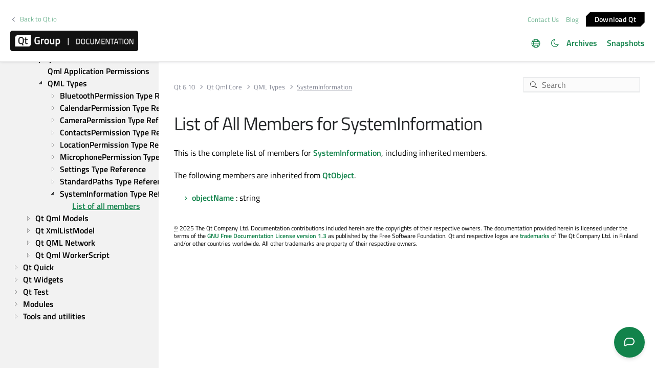

--- FILE ---
content_type: text/html; charset=utf-8
request_url: https://www.surveymonkey.com/r/8XKW76J?pagename=%2Fqt-6%2Fqml-qtcore-systeminformation-members.html
body_size: 12830
content:
<!DOCTYPE html><html lang="en"><head><meta charSet="utf-8"/><link rel="apple-touch-icon" href="/apple-touch-icon-precomposed.png"/><link rel="apple-touch-icon" sizes="57x57" href="/apple-touch-icon-57x57-precomposed.png"/><link rel="apple-touch-icon" sizes="60x60" href="/apple-touch-icon-60x60-precomposed.png"/><link rel="apple-touch-icon" sizes="72x72" href="/apple-touch-icon-72x72-precomposed.png"/><link rel="apple-touch-icon" sizes="76x76" href="/apple-touch-icon-76x76-precomposed.png"/><link rel="apple-touch-icon" sizes="114x114" href="/apple-touch-icon-114x114-precomposed.png"/><link rel="apple-touch-icon" sizes="120x120" href="/apple-touch-icon-120x120-precomposed.png"/><link rel="apple-touch-icon" sizes="144x144" href="/apple-touch-icon-144x144-precomposed.png"/><link rel="apple-touch-icon" sizes="152x152" href="/apple-touch-icon-152x152-precomposed.png"/><link rel="apple-touch-icon" sizes="180x180" href="/apple-touch-icon-180x180-precomposed.png"/><link rel="shortcut icon" href="////prod.smassets.net/assets/static/images/surveymonkey/favicon.ico"/><title>SurveyMonkey Powered Online Survey</title><meta name="twitter:card" content="summary_large_image"/><meta property="og:title" content="Qt Documentation Feedback"/><meta property="og:image" content="https://surveymonkey-assets.s3.amazonaws.com/collector/459057950/image_upload/fdfd856b-677b-4e0c-81b9-e8860d51d4f7.png"/><meta property="og:description" content="Help us improve!"/><meta name="viewport" content="width=device-width, initial-scale=1, user-scalable=yes"/><meta name="robots" content="noindex, follow"/><meta http-equiv="content-language" content="en-US"/><link rel="canonical" href="https://www.surveymonkey.com/r/8XKW76J"/><meta name="next-head-count" content="21"/><link nonce="YmNhNTlmZGUtNzNlZC00ZWM0LTlkNzgtYThhMzZhODQ2YzI5" rel="preload" href="//prod.smassets.net/assets/smweb/_next/static/css/09b8ded99e3057ee.css" as="style"/><link nonce="YmNhNTlmZGUtNzNlZC00ZWM0LTlkNzgtYThhMzZhODQ2YzI5" rel="stylesheet" href="//prod.smassets.net/assets/smweb/_next/static/css/09b8ded99e3057ee.css" data-n-g=""/><link nonce="YmNhNTlmZGUtNzNlZC00ZWM0LTlkNzgtYThhMzZhODQ2YzI5" rel="preload" href="//prod.smassets.net/assets/smweb/_next/static/css/c3da3695a6fe8a3f.css" as="style"/><link nonce="YmNhNTlmZGUtNzNlZC00ZWM0LTlkNzgtYThhMzZhODQ2YzI5" rel="stylesheet" href="//prod.smassets.net/assets/smweb/_next/static/css/c3da3695a6fe8a3f.css" data-n-p=""/><link nonce="YmNhNTlmZGUtNzNlZC00ZWM0LTlkNzgtYThhMzZhODQ2YzI5" rel="preload" href="//prod.smassets.net/assets/smweb/_next/static/css/c66f189498306a9b.css" as="style"/><link nonce="YmNhNTlmZGUtNzNlZC00ZWM0LTlkNzgtYThhMzZhODQ2YzI5" rel="stylesheet" href="//prod.smassets.net/assets/smweb/_next/static/css/c66f189498306a9b.css" data-n-p=""/><noscript data-n-css="YmNhNTlmZGUtNzNlZC00ZWM0LTlkNzgtYThhMzZhODQ2YzI5"></noscript><script defer="" nonce="YmNhNTlmZGUtNzNlZC00ZWM0LTlkNzgtYThhMzZhODQ2YzI5" nomodule="" src="//prod.smassets.net/assets/smweb/_next/static/chunks/polyfills-42372ed130431b0a.js"></script><script src="//prod.smassets.net/assets/smweb/_next/static/chunks/webpack-8d8ce96edb15acfa.js" nonce="YmNhNTlmZGUtNzNlZC00ZWM0LTlkNzgtYThhMzZhODQ2YzI5" defer=""></script><script src="//prod.smassets.net/assets/smweb/_next/static/chunks/framework-5ddd597c94d4e4d0.js" nonce="YmNhNTlmZGUtNzNlZC00ZWM0LTlkNzgtYThhMzZhODQ2YzI5" defer=""></script><script src="//prod.smassets.net/assets/smweb/_next/static/chunks/main-6a8e4be21cba062a.js" nonce="YmNhNTlmZGUtNzNlZC00ZWM0LTlkNzgtYThhMzZhODQ2YzI5" defer=""></script><script src="//prod.smassets.net/assets/smweb/_next/static/chunks/pages/_app-8a687f484056e7aa.js" nonce="YmNhNTlmZGUtNzNlZC00ZWM0LTlkNzgtYThhMzZhODQ2YzI5" defer=""></script><script src="//prod.smassets.net/assets/smweb/_next/static/chunks/8174a357-73846c1f42d8a17d.js" nonce="YmNhNTlmZGUtNzNlZC00ZWM0LTlkNzgtYThhMzZhODQ2YzI5" defer=""></script><script src="//prod.smassets.net/assets/smweb/_next/static/chunks/e21ad0f8-5ea233d6f9e28b8f.js" nonce="YmNhNTlmZGUtNzNlZC00ZWM0LTlkNzgtYThhMzZhODQ2YzI5" defer=""></script><script src="//prod.smassets.net/assets/smweb/_next/static/chunks/65b91ebc-965b691cbb6b93f2.js" nonce="YmNhNTlmZGUtNzNlZC00ZWM0LTlkNzgtYThhMzZhODQ2YzI5" defer=""></script><script src="//prod.smassets.net/assets/smweb/_next/static/chunks/4a616997-2cb747ddd15b9067.js" nonce="YmNhNTlmZGUtNzNlZC00ZWM0LTlkNzgtYThhMzZhODQ2YzI5" defer=""></script><script src="//prod.smassets.net/assets/smweb/_next/static/chunks/928-82726ae9cb2e3902.js" nonce="YmNhNTlmZGUtNzNlZC00ZWM0LTlkNzgtYThhMzZhODQ2YzI5" defer=""></script><script src="//prod.smassets.net/assets/smweb/_next/static/chunks/501-2459f8c3b20b8378.js" nonce="YmNhNTlmZGUtNzNlZC00ZWM0LTlkNzgtYThhMzZhODQ2YzI5" defer=""></script><script src="//prod.smassets.net/assets/smweb/_next/static/chunks/882-d1af39e0df27d575.js" nonce="YmNhNTlmZGUtNzNlZC00ZWM0LTlkNzgtYThhMzZhODQ2YzI5" defer=""></script><script src="//prod.smassets.net/assets/smweb/_next/static/chunks/129-a5da6f9092270d08.js" nonce="YmNhNTlmZGUtNzNlZC00ZWM0LTlkNzgtYThhMzZhODQ2YzI5" defer=""></script><script src="//prod.smassets.net/assets/smweb/_next/static/chunks/266-90d83ab6ab0a1e91.js" nonce="YmNhNTlmZGUtNzNlZC00ZWM0LTlkNzgtYThhMzZhODQ2YzI5" defer=""></script><script src="//prod.smassets.net/assets/smweb/_next/static/chunks/29-a4c2efc663cf0273.js" nonce="YmNhNTlmZGUtNzNlZC00ZWM0LTlkNzgtYThhMzZhODQ2YzI5" defer=""></script><script src="//prod.smassets.net/assets/smweb/_next/static/chunks/714-6b13ac3aad745bfc.js" nonce="YmNhNTlmZGUtNzNlZC00ZWM0LTlkNzgtYThhMzZhODQ2YzI5" defer=""></script><script src="//prod.smassets.net/assets/smweb/_next/static/chunks/pages/r/surveyTaking/%5BcollectKey%5D-a8c13d07bdc5d993.js" nonce="YmNhNTlmZGUtNzNlZC00ZWM0LTlkNzgtYThhMzZhODQ2YzI5" defer=""></script><script src="//prod.smassets.net/assets/smweb/_next/static/respweb-dev/_buildManifest.js" nonce="YmNhNTlmZGUtNzNlZC00ZWM0LTlkNzgtYThhMzZhODQ2YzI5" defer=""></script><script src="//prod.smassets.net/assets/smweb/_next/static/respweb-dev/_ssgManifest.js" nonce="YmNhNTlmZGUtNzNlZC00ZWM0LTlkNzgtYThhMzZhODQ2YzI5" defer=""></script><style id="jss">[class*='smqr-'],[class*='smqr-']::before,[class*='smqr-']::after {
  margin: 0;
  padding: 0;
  box-sizing: border-box;
  list-style: none;
  -webkit-font-smoothing: antialiased;
}
@font-face {
  src: url(https://cdn.smassets.net/assets/static/fonts/national2/regular.woff) format('woff');
  src: url(https://cdn.smassets.net/assets/static/fonts/national2/regular.eot#iefix) format('embedded-opentype');
  font-family: 'National 2';
  font-weight: 400;
  font-display: swap;
  src: url(https://cdn.smassets.net/assets/static/fonts/national2/regular.woff2) format('woff2');
}
@font-face {
  src: url(https://cdn.smassets.net/assets/static/fonts/national2/medium.woff) format('woff');
  src: url(https://cdn.smassets.net/assets/static/fonts/national2/medium.eot#iefix) format('embedded-opentype');
  font-family: 'National 2';
  font-weight: 500;
  font-display: swap;
  src: url(https://cdn.smassets.net/assets/static/fonts/national2/medium.woff2) format('woff2');
}
[class*='wrench'], [class*='wrench']::before, [class*='wrench']::after {
  box-sizing: border-box;
  font-family: 'National 2', National2, 'Helvetica Neue', Helvetica, Arial, 'Hiragino Sans', 'Hiragino Kaku Gothic Pro', '游ゴシック', '游ゴシック体', YuGothic, 'Yu Gothic', 'ＭＳ ゴシック', 'MS Gothic', sans-serif;
  -webkit-font-smoothing: antialiased;
}
body {
  font-size: 16px;
}
.skipLinks-0-2-23 {
  top: 0;
  clip: rect(0 0 0 0);
  left: 0;
  width: 1px;
  height: 1px;
  padding: 0;
  z-index: 999999;
  overflow: hidden;
  position: absolute;
  font-size: 16px;
  font-family: 'National 2', National2, 'Helvetica Neue', Helvetica, Arial, 'Hiragino Sans', 'Hiragino Kaku Gothic Pro', '游ゴシック', '游ゴシック体', YuGothic, 'Yu Gothic', 'ＭＳ ゴシック', 'MS Gothic', sans-serif;
  font-weight: 500;
  background-color: #fff;
}
.skipLinks-0-2-23:focus-within {
  clip: auto;
  width: 100%;
  height: auto;
  padding: 10px;
  position: fixed;
}
.skipLinks-0-2-23 > a {
  color: #007faa;
  margin-right: 8px;
  text-decoration: underline;
}
.skipLinks-0-2-23 > a:hover, .skipLinks-0-2-23 > a:focus {
  outline: 2px solid #007faa;
  outline-offset: 2px;
}
.sm-surveyTitle-0-2-46 {
  color: rgba(255,255,255,1);
  margin: 0;
  font-size: 26px;
  font-style: normal;
  font-family: 'National 2', National2, 'Helvetica Neue', Helvetica, Arial, 'Hiragino Sans', 'Hiragino Kaku Gothic Pro', '游ゴシック', '游ゴシック体', YuGothic, 'Yu Gothic', 'ＭＳ ゴシック', 'MS Gothic', sans-serif;
  font-weight: 400;
  line-height: 1.25;
  padding-bottom: 24px;
  text-decoration: none;
}
.sm-surveyTitle-0-2-46 strong {
  font-weight: bold !important;
}
@media (max-width: 640px) {
  .sm-surveyTitle-0-2-46 {  }
}
  .sm-surveyTitleWrapper-0-2-47 {  }
  .sm-surveyTitleOuterWrapper-0-2-48 {  }
  .sm-surveyTitle-d0-0-2-49 {
    width: 100%;
    text-align: start;
  }
  .sm-surveyTitleWrapper-d1-0-2-50 {  }
  .sm-surveyTitleOuterWrapper-d2-0-2-51 {  }
  .sm-surveyAnchor-0-2-58 {
    font-size: inherit;
    font-family: inherit;
    font-weight: 400;
    -webkit-font-smoothing: antialiased;
  }
  .sm-surveyAnchor-0-2-58:hover, .sm-surveyAnchor-0-2-58:focus {
    outline: 1px solid rgba(174,174,174,1);
    box-shadow: 0 0 1px transparent;
    outline-offset: 1px;
  }
  .sm-surveyAnchor-d0-0-2-59 {
    color: ;
    text-decoration: none;
  }
  .sm-surveyAnchor-d0-0-2-59:hover, .sm-surveyAnchor-d0-0-2-59:focus {
    text-decoration: underline;
  }
  .sm-surveyButton-0-2-54 {
    color: rgba(255,255,255,1);
    border: 1px solid transparent;
    cursor: pointer;
    height: auto;
    display: inline-flex;
    max-width: 100%;
    min-width: 60px;
    box-sizing: border-box;
    transition: outline-offset 0.2s linear;
    align-items: center;
    font-family: 'National 2', National2, 'Helvetica Neue', Helvetica, Arial, 'Hiragino Sans', 'Hiragino Kaku Gothic Pro', '游ゴシック', '游ゴシック体', YuGothic, 'Yu Gothic', 'ＭＳ ゴシック', 'MS Gothic', sans-serif;
    border-radius: 2px;
    overflow-wrap: break-word;
    justify-content: center;
    text-decoration: none;
    background-color: rgba(18,131,75,1);
  }
  .sm-surveyButton-0-2-54:focus, .sm-surveyButton-0-2-54:hover {
    outline: 1px solid rgba(174,174,174,1);
    box-shadow: 0 0 4px transparent;
    outline-offset: 5px;
  }
  .sm-surveyButton-0-2-54[aria-disabled] {
    opacity: 0.6;
    pointer-events: none;
  }
  .sm-surveyButton-d0-0-2-55 {
    font-size: 15px;
    padding: 0 36px;
    min-height: 50px;
  }
  .sm-layoutContainer-0-2-24 {
    display: flex;
    min-height: 100vh;
    flex-direction: row;
  }
  .sm-layoutPartialContainer-0-2-25 {
    order: 1;
    width: 0%;
    height: 100%;
    position: relative;
    min-height: auto;
  }
  .sm-layoutPartialContainer-0-2-25:before {
    top: 0;
    width: 100%;
    height: 100%;
    content: "";
    display: block;
    z-index: -10;
    position: fixed;
    background: rgba(255,255,255,1) 50% 50%;
    min-height: auto;
    background-size: cover;
    background-image: linear-gradient(rgba(31,31,31,1), rgba(31,31,31,1));
  }
  .sm-layoutContentContainer-0-2-26 {
    order: 2;
    width: 100%;
    flex-grow: 0;
    box-sizing: border-box;
    min-height: 100%;
    font-family: 'National 2', National2, 'Helvetica Neue', Helvetica, Arial, 'Hiragino Sans', 'Hiragino Kaku Gothic Pro', '游ゴシック', '游ゴシック体', YuGothic, 'Yu Gothic', 'ＭＳ ゴシック', 'MS Gothic', sans-serif;
  }
@media (min-width: 641px) {
  .sm-layoutContentContainer-0-2-26 {
    width: 66%;
    margin-right: 34%;
  }
}
@media (min-width: 769px) {
  .sm-layoutContentContainer-0-2-26 {
    width: 50%;
    margin-right: 50%;
  }
}
  .sm-layoutTopContainer-0-2-27 {  }
  .sm-layoutMainContainer-0-2-28 {
    padding: 40px 24px 0 24px;
    max-width: 896px;
  }
@media (min-width: 641px) {
  .sm-layoutMainContainer-0-2-28 {
    padding: 40px 40px 0 40px;
  }
}
@media (min-width: 1201px) {
  .sm-layoutMainContainer-0-2-28 {
    padding: 80px 80px 0 80px;
  }
}
  .sm-layoutLogoContainer-0-2-29 {
    padding: 8px 40px 0 40px;
  }
  .sm-layoutToolbarContainer-0-2-30 {
    width: 100%;
    display: flex;
    box-sizing: border-box;
    align-items: center;
    padding-top: 12px;
    padding-left: 0;
    padding-right: 12px;
    flex-direction: row;
  }
  .sm-layoutToolbarContainer-0-2-30 > *:not(:first-child) {
    margin-left: 10px;
    margin-right: 0;
  }
  .sm-footerPrivacyIconContainer-0-2-31 {
    display: flex;
    flex-direction: row;
  }
  .sm-layoutContainer-d1-0-2-32 {
    direction: ltr;
  }
  .sm-layoutToolbarContainer-d2-0-2-33 {
    justify-content: flex-end;
  }
  .sm-footerPrivacyIconContainer-d3-0-2-34 {
    justify-content: flex-end;
  }
  .footerPrivacyContainer-0-2-56 {
    display: flex;
    padding: 5px;
    position: relative;
    text-align: center;
    align-items: flex-start;
    flex-direction: column;
    justify-content: flex-start;
    background-color: #6B787F;
  }
@media (max-width: 768px) {
  .footerPrivacyContainer-0-2-56 {  }
  .footerPrivacyContainer-0-2-56 span[role="tooltip"] {
    display: none;
  }
}
  .footerPrivacyContainer-d0-0-2-57 {
    bottom: 15px;
  }
  .smqr-gridRow-0-2-1 {
    gap: 20px;
    display: grid;
    max-width: 100%;
    margin-bottom: 40px;
  }
@media (max-width: 640px) {
  .smqr-gridRow-0-2-1 {
    grid-template-columns: minmax(auto, 100%);
  }
}
  .smqr-gridItem-0-2-2 {
    box-sizing: border-box;
  }
@media (max-width: 640px) {
  .smqr-gridItem-0-2-2 {
    width: 100% !important;
    padding-right: 0 !important;
  }
}
  .smqr-gridItem1Item-0-2-3 {
    width: 100%;
    grid-template-columns: minmax(0, 1fr);
  }
@media (min-width: 641px) {
  .smqr-gridItem2Items-0-2-4 {
    grid-template-columns: repeat(2, minmax(0, 1fr));
  }
}
@media (min-width: 641px) and (max-width: 1024px) {
  .smqr-gridItem3Items-0-2-5 {
    grid-template-columns: repeat(2, minmax(0, 1fr));
  }
}
@media (min-width: 1025px) {
  .smqr-gridItem3Items-0-2-5 {
    grid-template-columns: repeat(3, minmax(0, 1fr));
  }
}
@media (min-width: 641px) and (max-width: 1024px) {
  .smqr-gridItem4Items-0-2-6 {
    grid-template-columns: repeat(2, minmax(0, 1fr));
  }
}
@media (min-width: 1025px) {
  .smqr-gridItem4Items-0-2-6 {
    grid-template-columns: repeat(4, minmax(0, 1fr));
  }
}
  .sm-surveyHeaderContainer-0-2-5 {  }
  .sm-surveyToolbarContainer-0-2-6 {  }
  .sm-surveyTitleContainer-0-2-7 {  }
  .sm-pageHeaderContainer-0-2-8 {  }
  .sm-mainContainer-0-2-9 {
    outline: none;
  }
  .sm-layoutMainContainer-0-2-10 {  }
  .sm-questionContainer-0-2-11 {
    padding-top: 32px;
  }
  .sm-pageFooterContainer-0-2-12 {
    margin: 30px 0 24px;
  }
  .sm-pageNavigationContainer-0-2-13 {  }
  .sm-sronlyFocus-0-2-14 {  }
  .sm-sronlyFocus-0-2-14:not(:focus), .sm-sronlyFocus-0-2-14:not(:hover) {
    clip: rect(1px, 1px, 1px, 1px);
    width: 1px;
    height: 1px;
    padding: 0;
    overflow: hidden;
    clip-path: inset(50%);
  }
  .sm-routerDebugInfo-0-2-15 {
    display: block;
    opacity: 0.1;
    font-size: 12px;
    text-align: center;
    word-break: break-all;
    font-weight: 400;
    line-height: 18px;
  }
  .sm-pageDescriptionOkButton-0-2-16 {
    margin-top: 40px;
  }
  .sm-surveyFooterContainer-0-2-17 {
    padding: 0 0 40px 0;
  }
  .sm-classicProgressBarTop-0-2-18 {
    margin-bottom: 36px;
  }
  .sm-customThankyouContainer-0-2-19 {
    color: rgba(255,255,255,1);
    display: block;
    font-size: 14px;
    text-align: center;
  }
  .sm-surveyFooterContainer-d0-0-2-20 {
    margin-bottom: 0px;
  }
  .sm-logoContainer-0-2-41 {
    width: 100%;
    display: flex;
  }
  .sm-logoWrapper-0-2-42 {  }
  .sm-logoImage-0-2-43 {
    width: 100%;
    height: 100%;
  }
@media only screen and (max-width: 1024px) {
  .sm-logoImage-0-2-43 {
    height: auto;
  }
}
  .sm-logoContainer-d0-0-2-44 {
    flex-direction: row;
    justify-content: flex-start;
    align-items: flex-start;
  }
  .sm-logoWrapper-d1-0-2-45 {
    width: auto;
    height: auto;
  }
  .sm-pageNavigationContainer-0-2-52 {
    display: flex;
    flex-wrap: wrap;
    align-items: stretch;
    margin-right: -5px;
    justify-content: center;
  }
@media (max-width: 640px) {
  .sm-pageNavigationContainer-0-2-52 {
    margin-right: -10px;
  }
}
@media (max-width: 480px) {
  .sm-pageNavigationContainer-0-2-52 {
    flex-wrap: nowrap;
  }
}
  .sm-navButtons-0-2-53 {
    transition: all 0.2s linear;
    margin-right: 5px;
    margin-bottom: 10px;
  }
@media (max-width: 640px) {
  .sm-navButtons-0-2-53 {
    margin-right: 10px;
  }
}
@media (max-width: 480px) {
  .sm-navButtons-0-2-53 {
    flex-basis: 100%;
  }
}
  .surveyTitleContainerV2-0-2-21 {  }
  .surveyTitleContainerV2-d0-0-2-22 {
    padding-left: 40px;
    padding-right: 40px;
  }
  .seoBanner-0-2-1 {
    color: #ffffff;
    padding: 8px 2.2rem 6px;
    position: relative;
    font-size: 16px;
    font-family: 'National 2', National2, 'Helvetica Neue', Helvetica, Arial, 'Hiragino Sans', 'Hiragino Kaku Gothic Pro', '游ゴシック', '游ゴシック体', YuGothic, 'Yu Gothic', 'ＭＳ ゴシック', 'MS Gothic', sans-serif;
    font-weight: normal;
    line-height: 1.26;
    border-bottom: 1px solid #edeeee;
    background-color: #ffffff;
  }
  .embeddedContainer-0-2-2 {
    display: flex;
    flex-align: center;
    flex-justify: center;
    flex-direction: column;
  }
@media (min-width: 1200px) {
  .embeddedContainer-0-2-2 {
    flex-direction: row;
  }
}
  .seoBannerContents-0-2-3 {
    display: flex;
    align-items: center;
    padding-bottom: 0.5rem;
    justify-content: center;
  }
@media (min-width: 1200px) {
  .seoBannerContents-0-2-3 {
    padding-top: 1rem;
  }
}
  .closeXButton-0-2-4 {
    top: 0.625rem;
    right: 0.625rem;
    position: absolute;
  }
  .closeXButton-0-2-4 button {
    border: none;
    height: auto;
    padding: 0 !important;
  }
  .closeXButton-0-2-4 svg {
    width: 18px;
    height: 18px;
  }
  .smqr-richTextContent-0-2-26 a {
    color: blue;
    text-decoration: underline;
  }
  .smqr-richTextContent-0-2-26 ol {
    margin: 16px 0;
    padding: 0 0 0 40px;
    list-style-type: decimal;
  }
  .smqr-richTextContent-0-2-26 ul {
    margin: 16px 0;
    padding: 0 0 0 40px;
    list-style: disc outside none;
  }
  .smqr-richTextContent-0-2-26 p {
    margin: 13px 0;
  }
  .smqr-richTextContent-0-2-26 b {
    font-weight: bold;
  }
  .smqr-richTextContent-0-2-26 strong {
    font-weight: bold;
  }
  .smqr-richTextContent-0-2-26 em {
    font-style: italic;
  }
  .smqr-richTextContent-0-2-26 i {
    font-style: italic;
  }
  .smqr-richTextContent-0-2-26 big {
    font-size: larger;
  }
  .smqr-richTextContent-0-2-26 small {
    font-size: smaller;
  }
  .smqr-richTextContent-0-2-26 sup {
    top: -0.5em;
    position: relative;
    font-size: 75%;
    line-height: 0;
    vertical-align: baseline;
  }
  .smqr-richTextContent-0-2-26 iframe {
    border: 0;
    max-width: 100%;
  }
  .smqr-richTextContent-0-2-26 img {
    border: 0;
    height: auto;
    max-width: 100%;
    -ms-interpolation-mode: bicubic;
  }
  .smqr-richTextContent-0-2-26 span[data-tooltip] {
    cursor: pointer;
    display: inline;
    position: relative;
    border-bottom: 1px dashed;
    text-decoration: inherit;
  }
  .smqr-richTextContent-0-2-26 ul ul li {
    list-style: circle;
  }
  .smqr-richTextContent-0-2-26 a:hover {
    cursor: pointer;
  }
  .smqr-richTextContent-0-2-26 a:focus {
    outline: currentColor auto 1px;
  }
  .smqr-svgContainer-0-2-47 {
    width: 1em;
    height: 1em;
    display: inline-block;
  }
  .smqr-paddingBox-0-2-14 {  }
  .smqr-paddingBox-d0-0-2-15 {
    width: 100%;
    max-width: 100%;
    padding-top: 0;
    padding-left: 0;
    padding-right: 0;
    padding-bottom: 0;
  }
  .smqr-paddingBox-d1-0-2-55 {
    width: 100%;
    max-width: 100%;
    padding-top: 0;
    padding-left: 0;
    padding-right: 0;
    padding-bottom: 0;
  }
  .smqr-footerRow-0-2-8 {  }
  .smqr-containerStyles-0-2-9 {
    position: relative;
    transition: opacity 500ms ease-out;
  }
  .smqr-errorRow-0-2-10 {
    overflow: hidden;
  }
  .smqr-formReset-0-2-11 {
    border: 0;
    min-width: 0;
  }
  .smqr-headerRow-0-2-12 {
    width: 100%;
    margin-bottom: 24px;
  }
  .smqr-footerRow-d0-0-2-13 {
    padding-top: 20px;
  }
  .smqr-footerRow-d1-0-2-54 {
    padding-top: 20px;
  }
  .smqr-containerVertical-0-2-27 {
    display: initial;
  }
  .smqr-containerHorizontal-0-2-28 {
    display: block;
  }
  .smqr-column-0-2-29 {
    width: 100%;
    display: flex;
    flex-direction: column;
    justify-content: flex-start;
  }
  .smqr-columnHorizontal-0-2-30 {  }
  .smqr-columnHorizontalAutoAdjust-0-2-31 {
    width: auto;
  }
@media (min-width: 481px) {
  .smqr-containerVertical-0-2-27 {
    display: flex;
  }
  .smqr-containerHorizontal-0-2-28 {
    display: flex;
    flex-wrap: wrap;
  }
}
@media only screen and (min-width: 1025px) {
  .smqr-columnHorizontal-0-2-30 {
    width: 19%;
  }
}
@media (min-width: 641px) and (max-width: 1024px) {
  .smqr-columnHorizontal-0-2-30 {
    width: 24%;
  }
}
@media only screen and (max-width: 480px) {
  .smqr-columnHorizontal-0-2-30 {
    width: 100%;
    display: block;
  }
  .smqr-columnHorizontalAutoAdjust-0-2-31 {
    width: 100%;
    display: block;
  }
}
  .smqr-answerLayoutCell-0-2-32 {  }
  .smqr-otherLayoutCell-0-2-33 {  }
  .smqr-answerLayoutCell-d0-0-2-34 {
    flex: 0 0 auto;
    margin: 0 2px 5px 2px;
    word-break: normal;
    overflow-wrap: anywhere;
  }
  .smqr-otherLayoutCell-d1-0-2-35 {
    margin: 0 2px 5px 2px;
  }
  .smqr-answerLayoutCell-d2-0-2-59 {
    flex: 0 0 auto;
    margin: 0 2px 5px 2px;
    word-break: normal;
    overflow-wrap: anywhere;
  }
  .smqr-otherLayoutCell-d3-0-2-60 {
    margin: 0 2px 5px 2px;
  }
  .smqr-inputField-0-2-99 {
    color: rgba(174,174,174,1);
    width: 100%;
    border: 1px solid rgba(174,174,174,1);
    padding: 6px;
    font-size: 18px;
    max-width: 100%;
    transition: all 0.1s linear;
    font-family: 'National 2', National2, 'Helvetica Neue', Helvetica, Arial, 'Hiragino Sans', 'Hiragino Kaku Gothic Pro', '游ゴシック', '游ゴシック体', YuGothic, 'Yu Gothic', 'ＭＳ ゴシック', 'MS Gothic', sans-serif;
    font-weight: 500;
    line-height: 1.5em;
    border-radius: 0px;
    background-color: #fff;
  }
@media only screen and (max-width: 1024px) {
  .smqr-inputField-0-2-99 {
    font-size: 16px;
  }
}
@media only screen and (min-width: 481px) {
  .smqr-inputField-0-2-99 {  }
}
  .smqr-inputField-0-2-99:focus, .smqr-inputField-0-2-99:hover {
    outline: 2px solid rgba(18,131,75,1);
    outline-offset: 0;
  }
  .smqr-inputField-0-2-99:read-only:not(:disabled) {
    color: #fff;
    opacity: 0.5;
    border-color: transparent;
    background-color: rgba(0,0,0,0.40);
  }
  .smqr-inputField-0-2-99:disabled {
    opacity: 0.4;
  }
  .smqr-inputField-d0-0-2-100 {
    height: [object Object];
  }
@media only screen and (min-width: 481px) {
  .smqr-inputField-d0-0-2-100 {
    width: calc(50ch + 12px);
  }
}
  .smqr-inputContainer-0-2-42 {
    width: 1em;
    cursor: pointer;
    display: inline-flex;
    position: relative;
    min-width: 1em;
    align-items: center;
    justify-content: center;
  }
  .smqr-input-0-2-43 {
    width: 100%;
    height: 100%;
    margin: 0;
    opacity: 0.00001;
    z-index: 1;
    position: absolute;
  }
  .smqr-controlIcon-0-2-44 {
    width: 100%;
    height: 100%;
    transition: opacity .2s linear;
  }
  .smqr-input-d0-0-2-45 {
    cursor: pointer;
  }
  .smqr-controlIcon-d1-0-2-46 {
    opacity: 0;
  }
  .smqr-input-d2-0-2-51 {
    cursor: pointer;
  }
  .smqr-controlIcon-d3-0-2-52 {
    opacity: 0;
  }
  .smqr-input-d4-0-2-67 {
    cursor: pointer;
  }
  .smqr-controlIcon-d5-0-2-68 {
    opacity: 0;
  }
  .smqr-input-d6-0-2-72 {
    cursor: pointer;
  }
  .smqr-controlIcon-d7-0-2-73 {
    opacity: 0;
  }
  .smqr-input-d8-0-2-77 {
    cursor: pointer;
  }
  .smqr-controlIcon-d9-0-2-78 {
    opacity: 0;
  }
  .smqr-input-d10-0-2-82 {
    cursor: pointer;
  }
  .smqr-controlIcon-d11-0-2-83 {
    opacity: 0;
  }
  .smqr-input-d12-0-2-87 {
    cursor: pointer;
  }
  .smqr-controlIcon-d13-0-2-88 {
    opacity: 0;
  }
  .smqr-input-d14-0-2-97 {
    cursor: pointer;
  }
  .smqr-controlIcon-d15-0-2-98 {
    opacity: 0;
  }
  .smqr-checkboxInput-0-2-65 {  }
  .smqr-checkboxInput-d0-0-2-66 {
    color: rgba(255,255,255,1);
    border: 1px solid rgba(255,255,255,1);
    border-radius: 2px;
    background-color: #fff;
  }
  .smqr-checkboxInput-d0-0-2-66 .checkmark {
    fill: #000;
  }
  .smqr-checkboxInput-d0-0-2-66:focus-within {
    box-shadow: 0 0 0 1px rgba(18,131,75,1);
    border-color: #fff;
  }
  .smqr-checkboxInput-d0-0-2-66 input {
    cursor: pointer;
  }
  .smqr-checkboxInput-d1-0-2-71 {
    color: rgba(255,255,255,1);
    border: 1px solid rgba(255,255,255,1);
    border-radius: 2px;
    background-color: #fff;
  }
  .smqr-checkboxInput-d1-0-2-71 .checkmark {
    fill: #000;
  }
  .smqr-checkboxInput-d1-0-2-71:focus-within {
    box-shadow: 0 0 0 1px rgba(18,131,75,1);
    border-color: #fff;
  }
  .smqr-checkboxInput-d1-0-2-71 input {
    cursor: pointer;
  }
  .smqr-checkboxInput-d2-0-2-76 {
    color: rgba(255,255,255,1);
    border: 1px solid rgba(255,255,255,1);
    border-radius: 2px;
    background-color: #fff;
  }
  .smqr-checkboxInput-d2-0-2-76 .checkmark {
    fill: #000;
  }
  .smqr-checkboxInput-d2-0-2-76:focus-within {
    box-shadow: 0 0 0 1px rgba(18,131,75,1);
    border-color: #fff;
  }
  .smqr-checkboxInput-d2-0-2-76 input {
    cursor: pointer;
  }
  .smqr-checkboxInput-d3-0-2-81 {
    color: rgba(255,255,255,1);
    border: 1px solid rgba(255,255,255,1);
    border-radius: 2px;
    background-color: #fff;
  }
  .smqr-checkboxInput-d3-0-2-81 .checkmark {
    fill: #000;
  }
  .smqr-checkboxInput-d3-0-2-81:focus-within {
    box-shadow: 0 0 0 1px rgba(18,131,75,1);
    border-color: #fff;
  }
  .smqr-checkboxInput-d3-0-2-81 input {
    cursor: pointer;
  }
  .smqr-checkboxInput-d4-0-2-86 {
    color: rgba(255,255,255,1);
    border: 1px solid rgba(255,255,255,1);
    border-radius: 2px;
    background-color: #fff;
  }
  .smqr-checkboxInput-d4-0-2-86 .checkmark {
    fill: #000;
  }
  .smqr-checkboxInput-d4-0-2-86:focus-within {
    box-shadow: 0 0 0 1px rgba(18,131,75,1);
    border-color: #fff;
  }
  .smqr-checkboxInput-d4-0-2-86 input {
    cursor: pointer;
  }
  .smqr-checkboxInput-d5-0-2-96 {
    color: rgba(255,255,255,1);
    border: 1px solid rgba(255,255,255,1);
    border-radius: 2px;
    background-color: #fff;
  }
  .smqr-checkboxInput-d5-0-2-96 .checkmark {
    fill: #000;
  }
  .smqr-checkboxInput-d5-0-2-96:focus-within {
    box-shadow: 0 0 0 1px rgba(18,131,75,1);
    border-color: #fff;
  }
  .smqr-checkboxInput-d5-0-2-96 input {
    cursor: pointer;
  }
  .smqr-checkboxContainer-0-2-61 {  }
  .smqr-icon-0-2-62 {
    margin-top: 3.5px;
    flex-shrink: 0;
  }
@supports (-webkit-touch-callout: none) and (not (translate: none)) {
  .smqr-icon-0-2-62 {
    margin-right: 8px;
  }
}
  .smqr-checkboxContainer-d0-0-2-63 {
    gap: 8px;
    color: rgba(174,174,174,1);
    border: 1px solid transparent;
    cursor: pointer;
    display: flex;
    padding: 5px 8px 7px 8px;
    font-size: 14px;
    font-style: normal;
    align-items: start;
    font-family: 'National 2', National2, 'Helvetica Neue', Helvetica, Arial, 'Hiragino Sans', 'Hiragino Kaku Gothic Pro', '游ゴシック', '游ゴシック体', YuGothic, 'Yu Gothic', 'ＭＳ ゴシック', 'MS Gothic', sans-serif;
    font-weight: 300;
    line-height: 1.5;
    border-radius: 4px;
    highlight-color: rgba(208,210,211,1);
    text-decoration: none;
    background-color: inherit;
  }
  .smqr-checkboxContainer-d0-0-2-63:hover {
    border: 1px dashed rgba(255,255,255,1);
  }
  .smqr-checkboxContainer-d0-0-2-63:focus-within {
    background: rgba(0,0,0,0.40);
  }
  .smqr-icon-d1-0-2-64 {
    font-size: 20px;
  }
  .smqr-checkboxContainer-d2-0-2-69 {
    gap: 8px;
    color: rgba(174,174,174,1);
    border: 1px solid transparent;
    cursor: pointer;
    display: flex;
    padding: 5px 8px 7px 8px;
    font-size: 14px;
    font-style: normal;
    align-items: start;
    font-family: 'National 2', National2, 'Helvetica Neue', Helvetica, Arial, 'Hiragino Sans', 'Hiragino Kaku Gothic Pro', '游ゴシック', '游ゴシック体', YuGothic, 'Yu Gothic', 'ＭＳ ゴシック', 'MS Gothic', sans-serif;
    font-weight: 300;
    line-height: 1.5;
    border-radius: 4px;
    highlight-color: rgba(208,210,211,1);
    text-decoration: none;
    background-color: inherit;
  }
  .smqr-checkboxContainer-d2-0-2-69:hover {
    border: 1px dashed rgba(255,255,255,1);
  }
  .smqr-checkboxContainer-d2-0-2-69:focus-within {
    background: rgba(0,0,0,0.40);
  }
  .smqr-icon-d3-0-2-70 {
    font-size: 20px;
  }
  .smqr-checkboxContainer-d4-0-2-74 {
    gap: 8px;
    color: rgba(174,174,174,1);
    border: 1px solid transparent;
    cursor: pointer;
    display: flex;
    padding: 5px 8px 7px 8px;
    font-size: 14px;
    font-style: normal;
    align-items: start;
    font-family: 'National 2', National2, 'Helvetica Neue', Helvetica, Arial, 'Hiragino Sans', 'Hiragino Kaku Gothic Pro', '游ゴシック', '游ゴシック体', YuGothic, 'Yu Gothic', 'ＭＳ ゴシック', 'MS Gothic', sans-serif;
    font-weight: 300;
    line-height: 1.5;
    border-radius: 4px;
    highlight-color: rgba(208,210,211,1);
    text-decoration: none;
    background-color: inherit;
  }
  .smqr-checkboxContainer-d4-0-2-74:hover {
    border: 1px dashed rgba(255,255,255,1);
  }
  .smqr-checkboxContainer-d4-0-2-74:focus-within {
    background: rgba(0,0,0,0.40);
  }
  .smqr-icon-d5-0-2-75 {
    font-size: 20px;
  }
  .smqr-checkboxContainer-d6-0-2-79 {
    gap: 8px;
    color: rgba(174,174,174,1);
    border: 1px solid transparent;
    cursor: pointer;
    display: flex;
    padding: 5px 8px 7px 8px;
    font-size: 14px;
    font-style: normal;
    align-items: start;
    font-family: 'National 2', National2, 'Helvetica Neue', Helvetica, Arial, 'Hiragino Sans', 'Hiragino Kaku Gothic Pro', '游ゴシック', '游ゴシック体', YuGothic, 'Yu Gothic', 'ＭＳ ゴシック', 'MS Gothic', sans-serif;
    font-weight: 300;
    line-height: 1.5;
    border-radius: 4px;
    highlight-color: rgba(208,210,211,1);
    text-decoration: none;
    background-color: inherit;
  }
  .smqr-checkboxContainer-d6-0-2-79:hover {
    border: 1px dashed rgba(255,255,255,1);
  }
  .smqr-checkboxContainer-d6-0-2-79:focus-within {
    background: rgba(0,0,0,0.40);
  }
  .smqr-icon-d7-0-2-80 {
    font-size: 20px;
  }
  .smqr-checkboxContainer-d8-0-2-84 {
    gap: 8px;
    color: rgba(174,174,174,1);
    border: 1px solid transparent;
    cursor: pointer;
    display: flex;
    padding: 5px 8px 7px 8px;
    font-size: 14px;
    font-style: normal;
    align-items: start;
    font-family: 'National 2', National2, 'Helvetica Neue', Helvetica, Arial, 'Hiragino Sans', 'Hiragino Kaku Gothic Pro', '游ゴシック', '游ゴシック体', YuGothic, 'Yu Gothic', 'ＭＳ ゴシック', 'MS Gothic', sans-serif;
    font-weight: 300;
    line-height: 1.5;
    border-radius: 4px;
    highlight-color: rgba(208,210,211,1);
    text-decoration: none;
    background-color: inherit;
  }
  .smqr-checkboxContainer-d8-0-2-84:hover {
    border: 1px dashed rgba(255,255,255,1);
  }
  .smqr-checkboxContainer-d8-0-2-84:focus-within {
    background: rgba(0,0,0,0.40);
  }
  .smqr-icon-d9-0-2-85 {
    font-size: 20px;
  }
  .smqr-checkboxContainer-d10-0-2-94 {
    gap: 8px;
    color: rgba(174,174,174,1);
    border: 1px solid transparent;
    cursor: pointer;
    display: flex;
    padding: 5px 8px 7px 8px;
    font-size: 14px;
    font-style: normal;
    align-items: start;
    font-family: 'National 2', National2, 'Helvetica Neue', Helvetica, Arial, 'Hiragino Sans', 'Hiragino Kaku Gothic Pro', '游ゴシック', '游ゴシック体', YuGothic, 'Yu Gothic', 'ＭＳ ゴシック', 'MS Gothic', sans-serif;
    font-weight: 300;
    line-height: 1.5;
    border-radius: 4px;
    highlight-color: rgba(208,210,211,1);
    text-decoration: none;
    background-color: inherit;
  }
  .smqr-checkboxContainer-d10-0-2-94:hover {
    border: 1px dashed rgba(255,255,255,1);
  }
  .smqr-checkboxContainer-d10-0-2-94:focus-within {
    background: rgba(0,0,0,0.40);
  }
  .smqr-icon-d11-0-2-95 {
    font-size: 20px;
  }
  .smqr-radioInput-0-2-40 {
    color: #fff;
    border: 1px solid rgba(174,174,174,1);
    border-radius: 100%;
  }
  .smqr-radioInput-0-2-40 .checkmark {
    fill: #000;
  }
  .smqr-radioInput-0-2-40:focus-within {
    box-shadow: 0 0 0 1px rgba(18,131,75,1);
    border-color: #fff;
  }
  .smqr-radioInput-0-2-40 input {
    cursor: pointer;
  }
  .smqr-radioInput-d0-0-2-41 {
    background-color: #fff;
  }
  .smqr-radioInput-d1-0-2-50 {
    background-color: #fff;
  }
  .smqr-controlLabel-0-2-36 {  }
  .smqr-icon-0-2-37 {
    margin-top: 3.5px;
    flex-shrink: 0;
  }
@supports (-webkit-touch-callout: none) and (not (translate: none)) {
  .smqr-icon-0-2-37 {
    margin-right: 8px;
  }
}
  .smqr-controlLabel-d0-0-2-38 {
    gap: 8px;
    color: rgba(174,174,174,1);
    border: 1px solid transparent;
    cursor: pointer;
    display: flex;
    padding: 5px 8px 7px 8px;
    font-size: 14px;
    font-style: normal;
    align-items: start;
    font-family: 'National 2', National2, 'Helvetica Neue', Helvetica, Arial, 'Hiragino Sans', 'Hiragino Kaku Gothic Pro', '游ゴシック', '游ゴシック体', YuGothic, 'Yu Gothic', 'ＭＳ ゴシック', 'MS Gothic', sans-serif;
    font-weight: 300;
    line-height: 1.5;
    border-radius: 4px;
    highlight-color: rgba(208,210,211,1);
    text-decoration: none;
    background-color: transparent;
  }
  .smqr-controlLabel-d0-0-2-38:hover {
    border: 1px dashed rgba(255,255,255,1);
  }
  .smqr-controlLabel-d0-0-2-38:focus-within {
    background: rgba(0,0,0,0.40);
  }
  .smqr-icon-d1-0-2-39 {
    font-size: 20px;
  }
  .smqr-controlLabel-d2-0-2-48 {
    gap: 8px;
    color: rgba(174,174,174,1);
    border: 1px solid transparent;
    cursor: pointer;
    display: flex;
    padding: 5px 8px 7px 8px;
    font-size: 14px;
    font-style: normal;
    align-items: start;
    font-family: 'National 2', National2, 'Helvetica Neue', Helvetica, Arial, 'Hiragino Sans', 'Hiragino Kaku Gothic Pro', '游ゴシック', '游ゴシック体', YuGothic, 'Yu Gothic', 'ＭＳ ゴシック', 'MS Gothic', sans-serif;
    font-weight: 300;
    line-height: 1.5;
    border-radius: 4px;
    highlight-color: rgba(208,210,211,1);
    text-decoration: none;
    background-color: transparent;
  }
  .smqr-controlLabel-d2-0-2-48:hover {
    border: 1px dashed rgba(255,255,255,1);
  }
  .smqr-controlLabel-d2-0-2-48:focus-within {
    background: rgba(0,0,0,0.40);
  }
  .smqr-icon-d3-0-2-49 {
    font-size: 20px;
  }
  .smqr-srOnly-0-2-16 {
    clip: rect(1px, 1px, 1px, 1px) !important;
    width: 1px !important;
    border: 0 !important;
    height: 1px !important;
    margin: -1px;
    padding: 0 !important;
    overflow: hidden !important;
    position: absolute !important;
    clip-path: inset(50%) !important;
    white-space: nowrap !important;
  }
  .smqr-addonContainer-0-2-17 {
    margin: 0 5px;
    display: inline-block;
    vertical-align: text-bottom;
  }
  .smqr-container-0-2-18 {
    display: flex;
    position: relative;
  }
  .smqr-questionNumber-0-2-19 {  }
  .smqr-questionTitle-0-2-20 {  }
  .smqr-requiredAsterisk-0-2-21 {  }
  .smqr-richText-0-2-22 {
    flex: 1 0;
    word-break: break-word;
  }
  .smqr-questionNumber-d0-0-2-23 {
    flex: 0 0;
    margin: 0 0.25em 0 0;
  }
  .smqr-questionTitle-d1-0-2-24 {
    color: rgba(255,255,255,1);
    margin: 0;
    font-size: 16px;
    word-wrap: break-word;
    font-style: normal;
    font-family: 'National 2', National2, 'Helvetica Neue', Helvetica, Arial, 'Hiragino Sans', 'Hiragino Kaku Gothic Pro', '游ゴシック', '游ゴシック体', YuGothic, 'Yu Gothic', 'ＭＳ ゴシック', 'MS Gothic', sans-serif;
    font-weight: 400;
    line-height: 1.25;
    white-space: normal;
    text-decoration: none;
  }
  .smqr-requiredAsterisk-d2-0-2-25 {
    margin: 0 0.25em 0 0;
    display: inline-block;
  }
  .smqr-questionNumber-d3-0-2-56 {
    flex: 0 0;
    margin: 0 0.25em 0 0;
  }
  .smqr-questionTitle-d4-0-2-57 {
    color: rgba(255,255,255,1);
    margin: 0;
    font-size: 16px;
    word-wrap: break-word;
    font-style: normal;
    font-family: 'National 2', National2, 'Helvetica Neue', Helvetica, Arial, 'Hiragino Sans', 'Hiragino Kaku Gothic Pro', '游ゴシック', '游ゴシック体', YuGothic, 'Yu Gothic', 'ＭＳ ゴシック', 'MS Gothic', sans-serif;
    font-weight: 400;
    line-height: 1.25;
    white-space: normal;
    text-decoration: none;
  }
  .smqr-requiredAsterisk-d5-0-2-58 {
    margin: 0 0.25em 0 0;
    display: inline-block;
  }
  .smqr-checkbox-0-2-89 {  }
  .smqr-checkbox-0-2-89 label {
    align-items: baseline;
  }
  .smqr-labelContainer-0-2-90 {
    display: flex;
    flex-direction: column;
  }
  .smqr-textInput-0-2-91 {
    font-size: 14px;
    max-width: calc(100% - 32px);
    margin-top: 5px;
    line-height: normal;
    margin-left: 32px;
  }
@media (max-width: 480px) {
  .smqr-textInput-0-2-91 {
    max-width: 100%;
    margin-left: 0;
  }
}
  .smqr-checkHover-0-2-92 {  }
  .smqr-checkHover-0-2-92:hover {
    cursor: pointer;
    outline: none;
  }
  .smqr-textInput-d0-0-2-93 {
    opacity: 0.5;
  }
  .smqr-commentChoiceContainer-0-2-53 {
    margin-top: 10px;
  }
  .smqr-commentChoiceContainer-0-2-7 {
    margin-top: 10px;
  }
  .layoutTopContainerV2-0-2-35 {  }
  .layoutContentContainerV2-0-2-36 {  }
  .layoutPartialContainerV2-0-2-37 {  }
  .layoutPartialContainerV2-0-2-37:before {  }
  .layoutTopContainerV2-d0-0-2-38 {
    margin: [object Object];
    background-color: #fff;
    max-width: 896px;
  }
  .layoutContentContainerV2-d1-0-2-39 {
    overflow-x: visible;
  }
  .layoutPartialContainerV2-d2-0-2-40 {  }
  .layoutPartialContainerV2-d2-0-2-40:before {  }</style></head><body style="margin:unset"><div id="__next"><div class="skipLinks-0-2-23"><a href="#main-content-520697341">Skip to content</a></div><div class="sm-layoutContainer-0-2-24 sm-layoutContainer-d1-0-2-32" id="survey_data" data-survey-format="CLASSIC" data-page-id="59493936"><div class="sm-layoutPartialContainer-0-2-25"></div><div class="sm-layoutContentContainer-0-2-26" id="survey-layout-content-container"><div class="sm-layoutTopContainer-0-2-27"><div class="sm-layoutLogoContainer-0-2-29"><div class="sm-logoContainer-0-2-41 sm-logoContainer-d0-0-2-44"><div class="sm-logoWrapper-0-2-42 sm-logoWrapper-d1-0-2-45"><img src="https://surveymonkey-assets.s3.amazonaws.com/survey/520697341/b94c1007-f463-4043-a248-cf3b07e6c7dd.png" alt="" class="sm-logoImage-0-2-43"/></div></div></div></div><div class="sm-layoutMainContainer-0-2-28 sm-layoutMainContainer-0-2-10"><div id="survey-title-container-520697341" class="sm-surveyTitleContainer-0-2-7"><div class="sm-surveyTitleOuterWrapper-0-2-48 sm-surveyTitleOuterWrapper-d2-0-2-51"><div class="sm-surveyTitleWrapper-0-2-47 sm-surveyTitleWrapper-d1-0-2-50"></div></div></div><main id="main-content-520697341" class="sm-mainContainer-0-2-9" tabindex="-1"><div id="page-header-container-520697341"></div><form id="form-520697341" class="sm-questionContainer-0-2-11"><div data-testid="QuestionRowLayout__Test" class="smqr-gridRow-0-2-1 smqr-gridItem1Item-0-2-3"><div class="smqr-gridItem-0-2-2"><div id="view-215128905" data-testid="ClassicView__215128905"><div id="question-field-215128905" data-testid="MultipleChoiceQuestionType" class="smqr-containerStyles-0-2-9"><div class="smqr-paddingBox-0-2-14 smqr-paddingBox-d0-0-2-15" data-testid="QuestionSpacing__paddingBox"><div id="error-row-215128905" class="smqr-errorRow-0-2-10"></div><fieldset class="smqr-formReset-0-2-11"><legend id="question-title-legend-215128905" class="smqr-headerRow-0-2-12" tabindex="-1"><div id="question-title-215128905" class="smqr-container-0-2-18 smqr-questionTitle-0-2-20 smqr-questionTitle-d1-0-2-24" translate="no"><span class="smqr-richTextContent-0-2-26 smqr-richText-0-2-22" translate="no">Was this page helpful?</span></div></legend><div role="radiogroup"><div class="smqr-containerHorizontal-0-2-28"><div class="smqr-column-0-2-29 smqr-columnHorizontal-0-2-30" data-testid="answer-layout-column"><div data-testid="answer-layout-cell" class="smqr-answerLayoutCell-0-2-32 smqr-answerLayoutCell-d0-0-2-34"><label tabindex="-1" for="1539584534" class="smqr-controlLabel-0-2-36 smqr-controlLabel-d0-0-2-38"><span class="smqr-inputContainer-0-2-42 smqr-radioInput-0-2-40 smqr-radioInput-d0-0-2-41 smqr-icon-0-2-37 smqr-icon-d1-0-2-39"><input class="smqr-input-0-2-43 smqr-input-d0-0-2-45" type="radio" id="1539584534" name="question-field-215128905" aria-labelledby="1539584534-label" value="1539584534"/><svg class="smqr-svgContainer-0-2-47 smqr-controlIcon-0-2-44 smqr-controlIcon-d1-0-2-46" viewBox="0 0 16 16" preserveAspectRatio="xMidYMid" aria-hidden="true" focusable="false" data-testid="RadioIcon"><g class="radio-icon"><ellipse fill="currentColor" class="background" transform="translate(8 8)" rx="8" ry="8"></ellipse><path fill="#fff" class="checkmark" transform="matrix(.91924 .91924 -.91924 .91924 -.72152 -9.5796)" d="m14.521 0h1.4788v8h-5.0216l-0.002914-1.4404h3.5456l-1e-6 -6.5596z"></path></g></svg></span><span id="1539584534-label" class="smqr-richTextContent-0-2-26" translate="no">Yes</span></label></div></div><div class="smqr-column-0-2-29 smqr-columnHorizontal-0-2-30" data-testid="answer-layout-column"><div data-testid="answer-layout-cell" class="smqr-answerLayoutCell-0-2-32 smqr-answerLayoutCell-d0-0-2-34"><label tabindex="-1" for="1539584535" class="smqr-controlLabel-0-2-36 smqr-controlLabel-d2-0-2-48"><span class="smqr-inputContainer-0-2-42 smqr-radioInput-0-2-40 smqr-radioInput-d1-0-2-50 smqr-icon-0-2-37 smqr-icon-d3-0-2-49"><input class="smqr-input-0-2-43 smqr-input-d2-0-2-51" type="radio" id="1539584535" name="question-field-215128905" aria-labelledby="1539584535-label" value="1539584535"/><svg class="smqr-svgContainer-0-2-47 smqr-controlIcon-0-2-44 smqr-controlIcon-d3-0-2-52" viewBox="0 0 16 16" preserveAspectRatio="xMidYMid" aria-hidden="true" focusable="false" data-testid="RadioIcon"><g class="radio-icon"><ellipse fill="currentColor" class="background" transform="translate(8 8)" rx="8" ry="8"></ellipse><path fill="#fff" class="checkmark" transform="matrix(.91924 .91924 -.91924 .91924 -.72152 -9.5796)" d="m14.521 0h1.4788v8h-5.0216l-0.002914-1.4404h3.5456l-1e-6 -6.5596z"></path></g></svg></span><span id="1539584535-label" class="smqr-richTextContent-0-2-26" translate="no">No</span></label></div></div></div><div class="smqr-otherLayoutCell-0-2-33 smqr-otherLayoutCell-d1-0-2-35" data-testid="Other-NOTA"></div></div></fieldset></div></div></div></div></div><div data-testid="QuestionRowLayout__Test" class="smqr-gridRow-0-2-1 smqr-gridItem1Item-0-2-3"><div class="smqr-gridItem-0-2-2"><div id="view-215128302" data-testid="ClassicView__215128302"><div id="question-field-215128302" data-testid="CheckboxQuestionType" class="smqr-containerStyles-0-2-9"><div class="smqr-paddingBox-0-2-14 smqr-paddingBox-d1-0-2-55" data-testid="QuestionSpacing__paddingBox"><div id="error-row-215128302" class="smqr-errorRow-0-2-10"></div><fieldset class="smqr-formReset-0-2-11"><legend id="question-title-legend-215128302" class="smqr-headerRow-0-2-12" tabindex="-1"><div id="question-title-215128302" class="smqr-container-0-2-18 smqr-questionTitle-0-2-20 smqr-questionTitle-d4-0-2-57" translate="no"><span class="smqr-richTextContent-0-2-26 smqr-richText-0-2-22" translate="no">What could be better in Qt documentation?</span></div></legend><div class="smqr-containerVertical-0-2-27"><div class="smqr-column-0-2-29" data-testid="answer-layout-column"><div data-testid="answer-layout-cell" class="smqr-answerLayoutCell-0-2-32 smqr-answerLayoutCell-d2-0-2-59"><label for="1539580320" class="smqr-checkboxContainer-0-2-61 smqr-checkboxContainer-d0-0-2-63" tabindex="-1"><span class="smqr-inputContainer-0-2-42 smqr-checkboxInput-0-2-65 smqr-checkboxInput-d0-0-2-66 smqr-icon-0-2-62 smqr-icon-d1-0-2-64"><input class="smqr-input-0-2-43 smqr-input-d4-0-2-67" type="checkbox" id="1539580320" value="1539580320"/><svg class="smqr-svgContainer-0-2-47 smqr-controlIcon-0-2-44 smqr-controlIcon-d5-0-2-68" viewBox="0 0 16 16" preserveAspectRatio="xMidYMid" aria-hidden="true" focusable="false" data-testid="CheckboxIcon"><g class="checkbox-icon"><rect fill="currentColor" class="background" width="16" height="16" rx="2" ry="2"></rect><path fill="#fff" class="checkmark" transform="matrix(.91924 .91924 -.91924 .91924 -.72152 -9.5796)" d="m14.521 0h1.4788v8h-5.0216l-0.002914-1.4404h3.5456l-1e-6 -6.5596z"></path></g></svg></span><span class="smqr-richTextContent-0-2-26" translate="no">Add or update content/information</span></label></div><div data-testid="answer-layout-cell" class="smqr-answerLayoutCell-0-2-32 smqr-answerLayoutCell-d2-0-2-59"><label for="1539580321" class="smqr-checkboxContainer-0-2-61 smqr-checkboxContainer-d2-0-2-69" tabindex="-1"><span class="smqr-inputContainer-0-2-42 smqr-checkboxInput-0-2-65 smqr-checkboxInput-d1-0-2-71 smqr-icon-0-2-62 smqr-icon-d3-0-2-70"><input class="smqr-input-0-2-43 smqr-input-d6-0-2-72" type="checkbox" id="1539580321" value="1539580321"/><svg class="smqr-svgContainer-0-2-47 smqr-controlIcon-0-2-44 smqr-controlIcon-d7-0-2-73" viewBox="0 0 16 16" preserveAspectRatio="xMidYMid" aria-hidden="true" focusable="false" data-testid="CheckboxIcon"><g class="checkbox-icon"><rect fill="currentColor" class="background" width="16" height="16" rx="2" ry="2"></rect><path fill="#fff" class="checkmark" transform="matrix(.91924 .91924 -.91924 .91924 -.72152 -9.5796)" d="m14.521 0h1.4788v8h-5.0216l-0.002914-1.4404h3.5456l-1e-6 -6.5596z"></path></g></svg></span><span class="smqr-richTextContent-0-2-26" translate="no">Improve the explanation/tutorials</span></label></div><div data-testid="answer-layout-cell" class="smqr-answerLayoutCell-0-2-32 smqr-answerLayoutCell-d2-0-2-59"><label for="1539580322" class="smqr-checkboxContainer-0-2-61 smqr-checkboxContainer-d4-0-2-74" tabindex="-1"><span class="smqr-inputContainer-0-2-42 smqr-checkboxInput-0-2-65 smqr-checkboxInput-d2-0-2-76 smqr-icon-0-2-62 smqr-icon-d5-0-2-75"><input class="smqr-input-0-2-43 smqr-input-d8-0-2-77" type="checkbox" id="1539580322" value="1539580322"/><svg class="smqr-svgContainer-0-2-47 smqr-controlIcon-0-2-44 smqr-controlIcon-d9-0-2-78" viewBox="0 0 16 16" preserveAspectRatio="xMidYMid" aria-hidden="true" focusable="false" data-testid="CheckboxIcon"><g class="checkbox-icon"><rect fill="currentColor" class="background" width="16" height="16" rx="2" ry="2"></rect><path fill="#fff" class="checkmark" transform="matrix(.91924 .91924 -.91924 .91924 -.72152 -9.5796)" d="m14.521 0h1.4788v8h-5.0216l-0.002914-1.4404h3.5456l-1e-6 -6.5596z"></path></g></svg></span><span class="smqr-richTextContent-0-2-26" translate="no">Additional examples/code snippets</span></label></div><div data-testid="answer-layout-cell" class="smqr-answerLayoutCell-0-2-32 smqr-answerLayoutCell-d2-0-2-59"><label for="1539580323" class="smqr-checkboxContainer-0-2-61 smqr-checkboxContainer-d6-0-2-79" tabindex="-1"><span class="smqr-inputContainer-0-2-42 smqr-checkboxInput-0-2-65 smqr-checkboxInput-d3-0-2-81 smqr-icon-0-2-62 smqr-icon-d7-0-2-80"><input class="smqr-input-0-2-43 smqr-input-d10-0-2-82" type="checkbox" id="1539580323" value="1539580323"/><svg class="smqr-svgContainer-0-2-47 smqr-controlIcon-0-2-44 smqr-controlIcon-d11-0-2-83" viewBox="0 0 16 16" preserveAspectRatio="xMidYMid" aria-hidden="true" focusable="false" data-testid="CheckboxIcon"><g class="checkbox-icon"><rect fill="currentColor" class="background" width="16" height="16" rx="2" ry="2"></rect><path fill="#fff" class="checkmark" transform="matrix(.91924 .91924 -.91924 .91924 -.72152 -9.5796)" d="m14.521 0h1.4788v8h-5.0216l-0.002914-1.4404h3.5456l-1e-6 -6.5596z"></path></g></svg></span><span class="smqr-richTextContent-0-2-26" translate="no">Clarify links/API references</span></label></div><div data-testid="answer-layout-cell" class="smqr-answerLayoutCell-0-2-32 smqr-answerLayoutCell-d2-0-2-59"><label for="1539580324" class="smqr-checkboxContainer-0-2-61 smqr-checkboxContainer-d8-0-2-84" tabindex="-1"><span class="smqr-inputContainer-0-2-42 smqr-checkboxInput-0-2-65 smqr-checkboxInput-d4-0-2-86 smqr-icon-0-2-62 smqr-icon-d9-0-2-85"><input class="smqr-input-0-2-43 smqr-input-d12-0-2-87" type="checkbox" id="1539580324" value="1539580324"/><svg class="smqr-svgContainer-0-2-47 smqr-controlIcon-0-2-44 smqr-controlIcon-d13-0-2-88" viewBox="0 0 16 16" preserveAspectRatio="xMidYMid" aria-hidden="true" focusable="false" data-testid="CheckboxIcon"><g class="checkbox-icon"><rect fill="currentColor" class="background" width="16" height="16" rx="2" ry="2"></rect><path fill="#fff" class="checkmark" transform="matrix(.91924 .91924 -.91924 .91924 -.72152 -9.5796)" d="m14.521 0h1.4788v8h-5.0216l-0.002914-1.4404h3.5456l-1e-6 -6.5596z"></path></g></svg></span><span class="smqr-richTextContent-0-2-26" translate="no">Improve structure/navigation</span></label></div></div></div><div class="smqr-otherLayoutCell-0-2-33 smqr-otherLayoutCell-d3-0-2-60"><label for="checkbox-input-1539580325" class="smqr-checkboxContainer-0-2-61 smqr-checkboxContainer-d10-0-2-94" tabindex="-1"><span class="smqr-inputContainer-0-2-42 smqr-checkboxInput-0-2-65 smqr-checkboxInput-d5-0-2-96 smqr-icon-0-2-62 smqr-icon-d11-0-2-95"><input class="smqr-input-0-2-43 smqr-input-d14-0-2-97" type="checkbox" id="checkbox-input-1539580325" maxLength="20000" value=""/><svg class="smqr-svgContainer-0-2-47 smqr-controlIcon-0-2-44 smqr-controlIcon-d15-0-2-98" viewBox="0 0 16 16" preserveAspectRatio="xMidYMid" aria-hidden="true" focusable="false" data-testid="CheckboxIcon"><g class="checkbox-icon"><rect fill="currentColor" class="background" width="16" height="16" rx="2" ry="2"></rect><path fill="#fff" class="checkmark" transform="matrix(.91924 .91924 -.91924 .91924 -.72152 -9.5796)" d="m14.521 0h1.4788v8h-5.0216l-0.002914-1.4404h3.5456l-1e-6 -6.5596z"></path></g></svg></span><span class="smqr-richTextContent-0-2-26" translate="no">Other suggestion (please specify)</span></label><input type="text" class="smqr-inputField-0-2-99 smqr-inputField-d0-0-2-100 smqr-textInput-0-2-91 smqr-textInput-d0-0-2-93 smqr-checkHover-0-2-92" aria-disabled="false" aria-required="false" aria-readonly="false" aria-labelledby="checkbox-input-1539580325" spellcheck="true" id="checkbox-field-1539580325" maxLength="20000" tabindex="-1"/></div></fieldset></div></div></div></div></div></form><footer id="page-footer-container-520697341" class="sm-pageFooterContainer-0-2-12"><div id="view-pageNavigation" data-testid="ClassicView__pageNavigation"><div class="sm-pageNavigationContainer-0-2-52 sm-pageNavigationContainer-0-2-13"><button class="sm-surveyButton-0-2-54 sm-surveyButton-d0-0-2-55 sm-navButtons-0-2-53" type="button" translate="no">Submit</button></div></div></footer></main><footer id="survey-footer-container-520697341" class="sm-surveyFooterContainer-0-2-17 sm-surveyFooterContainer-d0-0-2-20"></footer></div><div class="sm-footerPrivacyIconContainer-0-2-31 sm-footerPrivacyIconContainer-d3-0-2-34"><div class="footerPrivacyContainer-0-2-56 footerPrivacyContainer-d0-0-2-57" id="privacy-icon-lock" data-testid="FooterPrivacyIcon__PrivacyIcon"><span class="wrenchTooltipContainer__R_ynE"><span class="wrenchTooltip__ck6WN wrenchTooltip-placement-left____1xn" id="wds-tooltip-33278" role="tooltip"><span class="wrenchTooltipBody__WRsmQ">Privacy &amp; Cookie Notice</span></span><span><a class="sm-surveyAnchor-0-2-58 sm-surveyAnchor-d0-0-2-59" rel="noreferrer" href="https://www.surveymonkey.com/mp/legal/privacy/?ut_source=survey_pp" target="_blank" aria-label="SurveyMonkey Privacy Icon" tabindex="0" describedby="wds-tooltip-33278"><svg class="wrenchIcons__A8duN wrenchIcons-size-md__wW7AU wrenchIcons-color-light__B4pqO" viewBox="0 0 16 16" preserveAspectRatio="xMidYMid" aria-label="Privacy &amp; Cookie Notice" role="img"><g><path d="M8.002 0a4.01 4.01 0 0 1 3.993 3.811l.005.2v1.997l1.951.004c.541 0 .986.41 1.043.936l.006.114v7.887c0 .542-.41.988-.936 1.045L13.95 16H2.05a1.05 1.05 0 0 1-1.044-.936L1 14.949V7.046c0-.542.41-.988.936-1.045l.114-.006L4 5.997V3.993A3.993 3.993 0 0 1 7.792.005L8.002 0zM2.5 7.496V14.5h11V7.511l-11-.015zM8 8.984a.75.75 0 0 1 .743.649l.007.102v2.503a.75.75 0 0 1-1.493.102l-.007-.102V9.735a.75.75 0 0 1 .75-.75zm0-7.483A2.494 2.494 0 0 0 5.505 3.83l-.005.163V6l5 .007V4.011a2.51 2.51 0 0 0-2.336-2.504L8 1.5z"></path></g></svg></a></span></span></div></div></div></div></div><script id="__NEXT_DATA__" type="application/json" nonce="YmNhNTlmZGUtNzNlZC00ZWM0LTlkNzgtYThhMzZhODQ2YzI5">{"props":{"pageProps":{"staticData":{"user":{"isAuthenticated":false,"id":"1","username":null,"languageId":1,"package":"1","email":"","group":null,"hipaa":null,"session":null},"client-config":{"amplitudeToken":"beb247315464a13bc86a0940b8c9bf9f","loggingAPIPath":"/resp/api/logger","dataAnalyticsAPIPath":"/resp/api/metrics","dataAnalyticsLogsName":"unused","dataAnalyticsLogsPath":"unused/unused","gtmId":"GTM-NGMP3BG","amplitudeForceAnonymous":true,"assetsHost":"//prod.smassets.net","assetsPath":"/assets/smweb/"},"shareButtonKeys":{"facebookAppId":"127709503932081"},"environment":{"countryCode":"US","languageCode":"en","languageId":1,"slLanguageLocale":"en-US","ip":"3.20.223.53","subdomain":"www","domain":"surveymonkey","countryRegion":"","tld":"com"},"locale":{"isEUDC":false,"isEUSubdomain":false},"GDPR":{"isGDPRCountry":false,"hasGDPRConsent":true,"hasExplictlyDenied":false,"fidesBannerEnabled":false,"onetrustBannerEnabled":false},"pageRequestId":"40ggNV8Y7EP1R9M7ayke5UOukaFwWIhdCyvPhN4nBt_EWOFRH2TZ4Q=="},"authToken":"eyJhbGciOiJFUzI1NiIsImtpZCI6Im1JVVk5T1lUQkpxazRXZ0c5d0VtR2diQjdMSWt4Zy1WcDBvUDJOdDl5QUEifQ.eyJzdWIiOiJlN1U1MVBMU3dmRHFoZ0kxdmpXdF9RIiwiemlkIjoiTjdWdUJMWXF3ZV96cDRDQ0daWUNDdyJ9.9B885FC2bBzpM6png7L_mXEqTdSsBDXWDeJ5YxVBtJd9q0poZlgsbWpo0HWZEt1bNV7Yt5IjM806C0Ns6uvN1A","translationData":{"localeCode":"en-US","languageCode":"en"},"smParam":null,"fetchServerSideDataSuccess":true,"spageSessionData":{"spageSession":{"surveyOwnerPackageId":"27","isSurveyEndPageEnabled":true,"pageIds":[59493936],"groupId":"450777","__typename":"SpageSessionResponse"}},"surveyPageData":{"surveyPage":{"id":"59493936","firstQuestionNumber":1,"heading":"Help Us Improve!","subHeading":"","position":1,"surveyData":"[base64]","visibleQuestionIds":["215128905","215128302"],"showDoneButton":true,"surveyPageQuestions":{"items":[{"id":"215128905","family":"MULTIPLE_CHOICE","hasPiping":false,"position":{"inPage":1,"inSurvey":1,"label":"1","pageId":"59493936","__typename":"QuestionPosition"},"heading":{"default":{"text":"Was this page helpful?","__typename":"QuestionHeading"},"assignments":[],"__typename":"QuestionHeadingConfiguration"},"variant":"SINGLE_ANSWER_RADIO","sorting":null,"layout":{"spacing":{"left":0,"right":0,"top":0,"bottom":0,"__typename":"QuestionLayoutSpacingOptions"},"width":{"format":"PERCENT","width":100,"__typename":"QuestionLayoutWidthOptions"},"answerLayout":"HORIZONTAL","placement":"NEW_ROW","__typename":"MultipleChoiceLayoutOptions"},"required":null,"answers":[{"id":"1539584534","label":"Yes","visible":true,"__typename":"ChoiceAnswer"},{"id":"1539584535","label":"No","visible":true,"__typename":"ChoiceAnswer"}],"answerOther":null,"answerNA":null,"validation":null,"__typename":"MultipleChoiceQuestionQM"},{"id":"215128302","family":"MULTIPLE_CHOICE","hasPiping":false,"position":{"inPage":2,"inSurvey":1,"label":"2","pageId":"59493936","__typename":"QuestionPosition"},"heading":{"default":{"text":"What could be better in Qt documentation?","__typename":"QuestionHeading"},"assignments":[],"__typename":"QuestionHeadingConfiguration"},"variant":"MANY_ANSWERS_CHECKBOX","sorting":null,"layout":{"spacing":{"left":0,"right":0,"top":0,"bottom":0,"__typename":"QuestionLayoutSpacingOptions"},"width":{"format":"PERCENT","width":100,"__typename":"QuestionLayoutWidthOptions"},"answerLayout":"VERTICAL","placement":"NEW_ROW","__typename":"MultipleChoiceLayoutOptions"},"required":null,"answers":[{"id":"1539580320","label":"Add or update content/information","visible":true,"__typename":"ChoiceAnswer"},{"id":"1539580321","label":"Improve the explanation/tutorials","visible":true,"__typename":"ChoiceAnswer"},{"id":"1539580322","label":"Additional examples/code snippets","visible":true,"__typename":"ChoiceAnswer"},{"id":"1539580323","label":"Clarify links/API references","visible":true,"__typename":"ChoiceAnswer"},{"id":"1539580324","label":"Improve structure/navigation","visible":true,"__typename":"ChoiceAnswer"}],"answerOther":{"id":"1539580325","label":"Other suggestion (please specify)","type":"ANSWER","requiredErrorText":"Please write any comments/suggestion","layout":{"linesCount":3,"charsCount":100,"__typename":"AnswerOtherLayout"},"visible":true,"__typename":"AnswerOther"},"answerNA":null,"validation":null,"__typename":"MultipleChoiceQuestionQM"}],"__typename":"SurveyQuestionListQM"},"__typename":"CurrentPage"},"surveyData":"[base64]","visibleQuestionIds":["215128905","215128302"]},"surveyData":"[base64]","visibleQuestionIds":["215128905","215128302"],"surveyTheme":{"id":"22201213","isAccessible":true,"isCustomTheme":true,"isStockTheme":false,"isTeamTheme":false,"name":"Heritage (Modified)","version":"V3","layout":"BACKGROUND_FULL_TEXT_LEFT","surveyPage":{"overlayColor":"rgba(255,255,255,1.0)","__typename":"SurveyPageStyle"},"surveyTitle":{"color":null,"fontSize":26,"fontFamily":"National2","fontWeight":"REGULAR","fontStyle":"NORMAL","textDecoration":"NONE","backgroundColor":null,"backgroundImage":{"url":null,"__typename":"Image"},"__typename":"CommonStyle"},"pageTitle":{"color":null,"fontSize":26,"fontFamily":"National2","fontWeight":"REGULAR","fontStyle":"NORMAL","textDecoration":"NONE","backgroundColor":null,"backgroundImage":{"url":null,"__typename":"Image"},"__typename":"CommonStyle"},"questionTitle":{"color":null,"fontSize":16,"fontFamily":"National2","fontWeight":"REGULAR","fontStyle":"NORMAL","textDecoration":"NONE","backgroundColor":null,"backgroundImage":{"url":null,"__typename":"Image"},"__typename":"CommonStyle"},"questionBody":{"highlightColor":"rgba(208,210,211,1)","fontFamily":"National2","fontSize":14,"fontStyle":"NORMAL","fontWeight":"LIGHT","textDecoration":"NONE","__typename":"QuestionBodyStyle"},"button":{"color":null,"fontSize":15,"fontFamily":"National2","fontWeight":"REGULAR","fontStyle":null,"textDecoration":null,"backgroundColor":null,"backgroundImage":{"url":null,"__typename":"Image"},"__typename":"CommonStyle"},"error":{"color":null,"fontSize":16,"fontFamily":null,"fontWeight":"REGULAR","fontStyle":"NORMAL","textDecoration":"NONE","backgroundColor":null,"backgroundImage":{"url":null,"__typename":"Image"},"__typename":"CommonStyle"},"progressBarStyle":null,"persistentProgressBar":null,"progressBarIndicator":null,"pageDescription":null,"logoStyle":null,"artifacts":{"background":{"url":null,"__typename":"Image"},"title":{"url":null,"__typename":"Image"},"__typename":"SurveyThemeImages"},"selectedColorPalette":{"titleColor":"rgba(255,255,255,1)","questionColor":"rgba(255,255,255,1)","answerColor":"rgba(174,174,174,1)","primaryAccentColor":"rgba(18,131,75,1)","secondaryAccentColor":"rgba(255,255,255,1)","primaryBackgroundColor":"rgba(31,31,31,1)","secondaryBackgroundColor":"rgba(255,255,255,1)","__typename":"ColorPalette"},"surveyContainer":null,"__typename":"SurveyTheme"},"respondentData":null,"collector":{"id":"459057950","surveyId":"520697341","editResponseType":"UNTIL_COMPLETE","isAnonymous":false,"isUserCanned":false,"surveyResultsUrl":null,"allowMultipleResponses":true,"ipAddressFilter":null,"surveyEndPageOptions":{"completionUrl":"https://www.surveymonkey.com","redirectType":"LOOP","__typename":"CollectorWeblink"},"isClosed":false,"createdAt":"2024-12-09T12:37:00.000Z","type":"WEBLINK","responseCount":764,"status":"OPEN","subdomain":"www","fqdn":"www.surveymonkey.com","weblink":{"type":"STANDARD","__typename":"CollectorWeblink"},"popup":null,"facebook":null,"closedPage":{"closedMessage":"This survey is currently closed.  Please contact the author of this survey for further assistance.","__typename":"CollectorClosedPage"},"thankYouPage":{"isEnabled":true,"message":"Thank you for providing valuable feedback!","__typename":"CollectorThankYouPage"},"disqualificationPage":{"defaultMessage":"Thank you for completing our survey!","message":"Thank you for completing our survey!","type":"message","url":"https://www.surveymonkey.com","__typename":"CollectorDisqualificationPage"},"confirmationEmailEnabled":false,"customMetaData":{"title":"Qt Documentation Feedback","description":"Help us improve!","imageUrl":"https://surveymonkey-assets.s3.amazonaws.com/collector/459057950/image_upload/fdfd856b-677b-4e0c-81b9-e8860d51d4f7.png","__typename":"CollectorCustomMetaData"},"passwordOptions":{"isEnabled":false,"__typename":"CollectorPasswordOptions"},"__typename":"Collector"},"existingResponses":[],"survey":{"id":"520697341","isQuiz":false,"title":"Documentation Feedback","titleHTML":"Documentation Feedback","format":"CLASSIC","questionCount":2,"answerableQuestionCount":2,"userId":"513109916","version":48,"generatedCategory":{"id":null,"__typename":"GeneratedSurveyCategory"},"language":{"id":"1","name":"English","code":"en","__typename":"Language","overriddenCode":"en","overriddenId":"1"},"defaultSurveyLanguage":{"id":"1","name":"English","displayName":"English","code":"en","__typename":"LanguageTag"},"availableSurveyLanguages":[],"pages":{"totalCount":1,"__typename":"SurveyPageList"},"quizOptions":{"showResults":false,"__typename":"SurveyQuizOptions"},"navigation":{"ok":{"label":"OK","__typename":"SurveyButton"},"previous":{"label":"Prev","__typename":"SurveyButton"},"next":{"label":"Next","__typename":"SurveyButton"},"done":{"label":"Submit","__typename":"SurveyButton"},"__typename":"SurveyNavigation"},"design":{"surveyTitle":{"enabled":false,"horizontalAlignment":"LEFT","__typename":"SurveyTitle"},"showPageTitles":false,"showPageNumbers":false,"footer":{"enabled":false,"grayscale":false,"__typename":"SurveyFooter"},"progressBar":{"enabled":false,"position":"DISABLED","showPercent":false,"showPageNumber":false,"__typename":"SurveyProgressBar"},"logo":{"enabled":true,"height":34,"verticalAlignment":"LEFT_TOP","width":200,"size":null,"image":{"url":"https://surveymonkey-assets.s3.amazonaws.com/survey/520697341/b94c1007-f463-4043-a248-cf3b07e6c7dd.png","description":"","__typename":"Image"},"__typename":"SurveyLogo"},"questionNumbering":{"enabled":false,"type":"DISABLED","__typename":"SurveyQuestionNumbering"},"showRequiredQuestionAsterisks":true,"themeId":"22201213","__typename":"SurveyDesign"},"introText":"","__typename":"Survey"},"collectorKey":"8XKW76J","encryptedSmSubject":null,"endPageUrl":"/r/8XKW76J","isEndPageUrlExternal":false,"hasSurveyVersionChanged":false,"pageOptions":{"reqLocale":"en","slLanguageLocale":"en-US","languageCode":"en","languageId":"1","tier":"","logo":"","surveyId":null,"collectorId":"459057950","collectorKey":"","hasStandard":false,"subDomain":"www","canonical":"https://www.surveymonkey.com/r/8XKW76J","canonicalHostname":"https://www.surveymonkey.com","randomNumber":0.9974059662775616,"isExistingUser":false,"firstQuestionResponse":null,"recipientId":null,"inEmailResponseCaptureEnabled":false,"isWhiteLabel":false,"isGovernment":false,"isNonBrandedSmParam":false,"isEmbeddedSmParam":false,"isKiosk":false,"isBasicEndpageGroup":false,"baseLanguageId":"1","collectorAllowMultipleResponses":true,"encryptedSmParam":"[base64]","shouldShowSurveyTaken":false,"shouldShowSurveyClosed":false,"shouldRemoveRPCookie":false,"encryptedCookieValue":null},"spageGoogleFontsLink":null,"shouldIndexPage":false,"layout":{"variant":"SurveyMonkey","options":{"actionFlow":"SurveyTaking","pageId":"SurveyTaking","legacyWeb":"responseweb","includeHeader":false,"includeFooter":false}},"respondent":null,"rum":{"enabled":true,"cdn":{"version":"latest","integrity":""},"settings":{"app":"respweb","beaconUrl":"https://rum-ingest.us1.signalfx.com/v1/rum","rumAuth":"OCrwYn6e-K-2HPcOrYlKvg","environment":"prod","version":"main-20260114-20486","sampleRate":1,"debug":false,"instrumentations":{"interactions":false}}}},"__N_SSP":true},"page":"/r/surveyTaking/[collectKey]","query":{"pagename":"/qt-6/qml-qtcore-systeminformation-members.html","collectKey":"8XKW76J"},"buildId":"respweb-dev","assetPrefix":"//prod.smassets.net/assets/smweb","isFallback":false,"gssp":true,"scriptLoader":[]}</script></body></html>